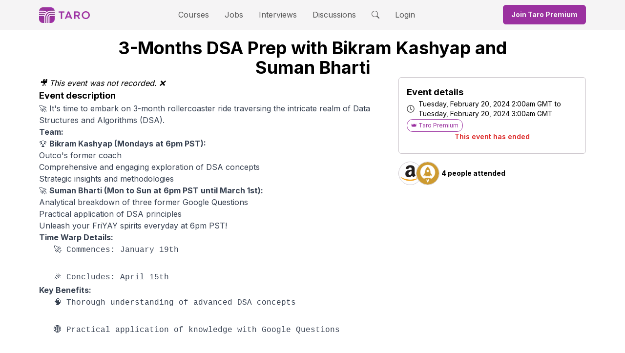

--- FILE ---
content_type: text/html; charset=utf-8
request_url: https://www.jointaro.com/event/3-months-dsa-prep-with-bikram-kashyap-and-suman-bharti-267f1/
body_size: 5579
content:
<!DOCTYPE html><html lang="en"><head><meta charSet="utf-8" data-next-head=""/><link rel="preload" as="image" imageSrcSet="/_next/image/?url=%2Flogo.png&amp;w=32&amp;q=75 1x, /_next/image/?url=%2Flogo.png&amp;w=64&amp;q=75 2x" data-next-head=""/><link rel="preload" as="image" imageSrcSet="/_next/image/?url=%2Ftaro_logo.png&amp;w=64&amp;q=75 1x, /_next/image/?url=%2Ftaro_logo.png&amp;w=128&amp;q=75 2x" data-next-head=""/><title data-next-head="">3-Months DSA Prep with Bikram Kashyap and Suman Bharti - Taro Event</title><link rel="shortcut icon" href="/favicon.ico" data-next-head=""/><meta name="twitter:card" content="summary" data-next-head=""/><meta name="twitter:title" content="3-Months DSA Prep with Bikram Kashyap and Suman Bharti - Taro Event" data-next-head=""/><meta name="twitter:creator" content="Taro" data-next-head=""/><meta name="twitter:description" content="🚀 It&#x27;s time to embark on 3-month rollercoaster ride traversing the intricate realm of Data Structur" data-next-head=""/><meta name="twitter:image" content="https://firebasestorage.googleapis.com/v0/b/tech-career-growth.appspot.com/o/event_images%2F1707763557-Your%20big%20idea.jpg?alt=media&amp;token=97d665a2-d58b-400d-b8a3-432c8dde4b66" data-next-head=""/><meta property="og:site_name" content="Taro" data-next-head=""/><meta name="type" property="og:type" content="website" data-next-head=""/><meta name="title" property="og:title" content="3-Months DSA Prep with Bikram Kashyap and Suman Bharti - Taro Event" data-next-head=""/><meta name="author" property="og:author" content="Taro" data-next-head=""/><meta name="description" property="og:description" content="🚀 It&#x27;s time to embark on 3-month rollercoaster ride traversing the intricate realm of Data Structur" data-next-head=""/><meta name="image" property="og:image" content="https://firebasestorage.googleapis.com/v0/b/tech-career-growth.appspot.com/o/event_images%2F1707763557-Your%20big%20idea.jpg?alt=media&amp;token=97d665a2-d58b-400d-b8a3-432c8dde4b66" data-next-head=""/><meta property="og:image:width" content="1200" data-next-head=""/><meta property="og:image:height" content="630" data-next-head=""/><meta name="viewport" content="width=device-width, initial-scale=1" data-next-head=""/><script type="application/ld+json" data-next-head="">{
      "@context": "https://schema.org",
      "@type": "WebSite",
      "name": "Taro",
      "url": "https://jointaro.com/"
    }</script><script type="application/ld+json" data-next-head="">{
      "@context": "https://schema.org/",
      "@type": "Event",
      "eventAttendanceMode": "https://schema.org/OnlineEventAttendanceMode",
      "eventStatus": "https://schema.org/EventScheduled",
      "name": "3-Months DSA Prep with Bikram Kashyap and Suman Bharti",
      "startDate": "2024-02-20T02:00:00+00:00",
      "endDate": "2024-02-20T02:00:00+00:00",
      "image": [
        "https://firebasestorage.googleapis.com/v0/b/tech-career-growth.appspot.com/o/event_images%2F1707763557-Your%20big%20idea.jpg?alt=media&token=97d665a2-d58b-400d-b8a3-432c8dde4b66"
      ],
      "description": "🚀 It's time to embark on 3-month rollercoaster ride traversing the intricate realm of Data Structures and Algorithms (DSA)",
      "performer": {
        "@type": "Person",
        "name": "Suman Bharti"
      },
      "organizer": {
        "@type": "Organization",
        "name": "Taro",
        "url": "https://www.jointaro.com"
      },
      "location": {
        "@type": "VirtualLocation",
        "url": "/event/3-months-dsa-prep-with-bikram-kashyap-and-suman-bharti-267f1/"
      },
      "offers": {
        "@type": "Offer",
        "url": "https://www.jointaro.com/membership/",
        "price": "229",
        "priceCurrency": "USD",
        "availability": "https://schema.org/InStock",
        "validFrom": "2024-01-01T12:00"
      }
    }
  </script><link rel="icon" href="/favicon.ico" type="image/x-icon"/><link rel="shortcut icon" href="/favicon.ico" type="image/x-icon"/><link href="https://fonts.googleapis.com/css2?family=Inter&amp;display=optional" rel="stylesheet"/><link rel="preload" href="/_next/static/media/e4af272ccee01ff0-s.p.woff2" as="font" type="font/woff2" crossorigin="anonymous" data-next-font="size-adjust"/><link rel="preload" href="/_next/static/css/63567287621a9e49.css" as="style"/><link rel="stylesheet" href="/_next/static/css/63567287621a9e49.css" data-n-g=""/><noscript data-n-css=""></noscript><script defer="" nomodule="" src="/_next/static/chunks/polyfills-42372ed130431b0a.js"></script><script src="/_next/static/chunks/webpack-17b851d56747ec61.js" defer=""></script><script src="/_next/static/chunks/framework-18d53d26a8485db2.js" defer=""></script><script src="/_next/static/chunks/main-ea3ce43ca8b00883.js" defer=""></script><script src="/_next/static/chunks/pages/_app-9958f9830556bce3.js" defer=""></script><script src="/_next/static/chunks/505-a753b21dd362dc66.js" defer=""></script><script src="/_next/static/chunks/2120-c31b2549d57f1fa0.js" defer=""></script><script src="/_next/static/chunks/9492-89c43c96a429c72f.js" defer=""></script><script src="/_next/static/chunks/4523-7cd957484acf37bb.js" defer=""></script><script src="/_next/static/chunks/1168-97a2b4b479058104.js" defer=""></script><script src="/_next/static/chunks/pages/event/%5Bslug%5D-10e0e4c352da13f5.js" defer=""></script><script src="/_next/static/YQr0ceSMAf4X_saWEE5lE/_buildManifest.js" defer=""></script><script src="/_next/static/YQr0ceSMAf4X_saWEE5lE/_ssgManifest.js" defer=""></script></head><body><div id="__next"><div id="_rht_toaster" style="position:fixed;z-index:9999;top:25%;left:16px;right:16px;bottom:16px;pointer-events:none"></div><div class="flex min-h-screen flex-col"><div id="panel-portal"></div><div class="block md:hidden"><div class="bg-light-medium"><div class="m-auto max-w-6xl"><div class="grid grid-cols-[auto_1fr_auto] items-center p-4"><div class="justify-self-start"><a href="/"><div class="flex cursor-pointer items-center"><img alt="Taro Logo" width="32" height="32" decoding="async" data-nimg="1" style="color:transparent;max-width:100%;height:auto;object-fit:contain" srcSet="/_next/image/?url=%2Flogo.png&amp;w=32&amp;q=75 1x, /_next/image/?url=%2Flogo.png&amp;w=64&amp;q=75 2x" src="/_next/image/?url=%2Flogo.png&amp;w=64&amp;q=75"/></div></a></div><div class="justify-self-center"><div class="bg-light-intermediate inline-flex h-10 animate-pulse items-center justify-center rounded-md px-4" style="min-width:170px"><div class="mr-2 h-5 w-5 rounded bg-gray-300"></div><div class="h-4 w-28 rounded bg-gray-300"></div></div></div><div class="flex items-center justify-end space-x-2 sm:space-x-6"><svg stroke="currentColor" fill="currentColor" stroke-width="0" viewBox="0 0 512 512" class="text-dark-intermediate h-9 w-9 cursor-pointer" height="1em" width="1em" xmlns="http://www.w3.org/2000/svg"><path d="M337.509 305.372h-17.501l-6.571-5.486c20.791-25.232 33.922-57.054 33.922-93.257C347.358 127.632 283.896 64 205.135 64 127.452 64 64 127.632 64 206.629s63.452 142.628 142.225 142.628c35.011 0 67.831-13.167 92.991-34.008l6.561 5.487v17.551L415.18 448 448 415.086 337.509 305.372zm-131.284 0c-54.702 0-98.463-43.887-98.463-98.743 0-54.858 43.761-98.742 98.463-98.742 54.7 0 98.462 43.884 98.462 98.742 0 54.856-43.762 98.743-98.462 98.743z"></path></svg><div class="flex flex-col justify-start"><svg stroke="currentColor" fill="currentColor" stroke-width="0" viewBox="0 0 512 512" class="text-dark-intermediate h-9 w-9 cursor-pointer" height="1em" width="1em" xmlns="http://www.w3.org/2000/svg"><path d="M96 348h320v36H96zM96 128h320v36H96zM96 200.7h320v35.6H96zM96 275.8h320v35.6H96z"></path></svg></div></div></div></div></div></div><div class="hidden md:block"><div class="bg-light-medium"><div class="m-auto max-w-6xl"><div class="inline-flex w-full items-center justify-between px-4 pt-1.5"><a href="/"><div class="inline-flex cursor-pointer items-center space-x-2"><div class="relative h-8 w-8"><div><img alt="Taro Logo" width="32" height="32" decoding="async" data-nimg="1" style="color:transparent;max-width:100%;height:auto;object-fit:contain" srcSet="/_next/image/?url=%2Flogo.png&amp;w=32&amp;q=75 1x, /_next/image/?url=%2Flogo.png&amp;w=64&amp;q=75 2x" src="/_next/image/?url=%2Flogo.png&amp;w=64&amp;q=75"/></div></div><div class="relative hidden h-4 w-16 sm:block"><img alt="Taro Logo" width="64" height="16" decoding="async" data-nimg="1" style="color:transparent;max-width:100%;height:auto;object-fit:contain" srcSet="/_next/image/?url=%2Ftaro_logo.png&amp;w=64&amp;q=75 1x, /_next/image/?url=%2Ftaro_logo.png&amp;w=128&amp;q=75 2x" src="/_next/image/?url=%2Ftaro_logo.png&amp;w=128&amp;q=75"/></div></div></a><ul class="m-0 list-none p-0"><div class="hidden flex-row items-center space-x-8 pb-1 md:inline-flex"><li class="py-3 lg:inline-block border-b-light-medium box-border inline-flex border-b-4 border-l-0 border-r-0 border-t-0 border-solid"><a target="_self" rel="" class="no-underline cursor-pointer text-dark-intermediate hover:text-dark-intermediate" href="/courses/">Courses</a></li><li class="py-3 lg:inline-block border-b-light-medium box-border inline-flex border-b-4 border-l-0 border-r-0 border-t-0 border-solid"><a target="_self" rel="" class="no-underline cursor-pointer text-dark-intermediate hover:text-dark-intermediate" href="/jobs/">Jobs</a></li><li class="py-3 lg:inline-block border-b-light-medium box-border inline-flex border-b-4 border-l-0 border-r-0 border-t-0 border-solid"><a target="_self" rel="" class="no-underline cursor-pointer text-dark-intermediate hover:text-dark-intermediate" href="/interviews/taro-75/">Interviews</a></li><li class="py-3 lg:inline-block border-b-light-medium box-border inline-flex border-b-4 border-l-0 border-r-0 border-t-0 border-solid"><a target="_self" rel="" class="no-underline cursor-pointer text-dark-intermediate hover:text-dark-intermediate" href="/questions/?sort=great_discussion">Discussions</a></li><li class="py-3 lg:inline-block border-b-light-medium box-border inline-flex border-b-4 border-l-0 border-r-0 border-t-0 border-solid"><span class="no-underline cursor-pointer text-dark-intermediate hover:text-dark-intermediate"><svg stroke="currentColor" fill="currentColor" stroke-width="0" viewBox="0 0 16 16" height="1em" width="1em" xmlns="http://www.w3.org/2000/svg"><path d="M11.742 10.344a6.5 6.5 0 1 0-1.397 1.398h-.001q.044.06.098.115l3.85 3.85a1 1 0 0 0 1.415-1.414l-3.85-3.85a1 1 0 0 0-.115-.1zM12 6.5a5.5 5.5 0 1 1-11 0 5.5 5.5 0 0 1 11 0"></path></svg></span></li></div></ul><div class="flex items-center"><div class="bg-light-intermediate inline-flex h-10 animate-pulse items-center justify-center rounded-md px-4" style="min-width:170px"><div class="mr-2 h-5 w-5 rounded bg-gray-300"></div><div class="h-4 w-28 rounded bg-gray-300"></div></div></div></div></div></div></div><div class="relative flex flex-grow justify-center"><div id="googleOneTap" class="absolute top-0 right-0 hidden"></div><div class="flex-grow max-w-6xl p-4"><div class="flex flex-col gap-y-8"><div class="m-auto max-w-4xl"><h1 class="m-0 text-center text-3xl font-bold md:text-4xl">3-Months DSA Prep with Bikram Kashyap and Suman Bharti</h1></div><div class="mb-16 flex min-h-screen flex-col gap-x-8 gap-y-4 md:flex-row-reverse md:justify-between"><div class="flex flex-col space-y-4"><div class="border-light-intermediate relative flex w-full flex-col gap-y-4 rounded-md border border-solid p-4 md:w-[384px]"><div class="flex items-center space-x-3"><span class="text-lg font-bold">Event details</span></div><div><div class="mb-8 flex flex-col gap-y-2"><div class="bg-light-intermediate h-4 w-full animate-pulse rounded-sm"></div><div class="bg-light-intermediate h-4 w-full animate-pulse rounded-sm"></div></div><div class="bg-light-intermediate h-4 w-full animate-pulse rounded-sm"></div></div></div></div><div class="flex flex-grow flex-col gap-y-6"><div class="relative aspect-video w-full"><img alt="3-Months DSA Prep with Bikram Kashyap and Suman Bharti event" loading="lazy" decoding="async" data-nimg="fill" class="rounded-md bg-cover bg-center object-cover object-center" style="position:absolute;height:100%;width:100%;left:0;top:0;right:0;bottom:0;color:transparent" sizes="100vw" srcSet="/_next/image/?url=https%3A%2F%2Ffirebasestorage.googleapis.com%2Fv0%2Fb%2Ftech-career-growth.appspot.com%2Fo%2Fevent_images%252F1707763557-Your%2520big%2520idea.jpg%3Falt%3Dmedia%26token%3D97d665a2-d58b-400d-b8a3-432c8dde4b66&amp;w=640&amp;q=75 640w, /_next/image/?url=https%3A%2F%2Ffirebasestorage.googleapis.com%2Fv0%2Fb%2Ftech-career-growth.appspot.com%2Fo%2Fevent_images%252F1707763557-Your%2520big%2520idea.jpg%3Falt%3Dmedia%26token%3D97d665a2-d58b-400d-b8a3-432c8dde4b66&amp;w=750&amp;q=75 750w, /_next/image/?url=https%3A%2F%2Ffirebasestorage.googleapis.com%2Fv0%2Fb%2Ftech-career-growth.appspot.com%2Fo%2Fevent_images%252F1707763557-Your%2520big%2520idea.jpg%3Falt%3Dmedia%26token%3D97d665a2-d58b-400d-b8a3-432c8dde4b66&amp;w=828&amp;q=75 828w, /_next/image/?url=https%3A%2F%2Ffirebasestorage.googleapis.com%2Fv0%2Fb%2Ftech-career-growth.appspot.com%2Fo%2Fevent_images%252F1707763557-Your%2520big%2520idea.jpg%3Falt%3Dmedia%26token%3D97d665a2-d58b-400d-b8a3-432c8dde4b66&amp;w=1080&amp;q=75 1080w, /_next/image/?url=https%3A%2F%2Ffirebasestorage.googleapis.com%2Fv0%2Fb%2Ftech-career-growth.appspot.com%2Fo%2Fevent_images%252F1707763557-Your%2520big%2520idea.jpg%3Falt%3Dmedia%26token%3D97d665a2-d58b-400d-b8a3-432c8dde4b66&amp;w=1200&amp;q=75 1200w, /_next/image/?url=https%3A%2F%2Ffirebasestorage.googleapis.com%2Fv0%2Fb%2Ftech-career-growth.appspot.com%2Fo%2Fevent_images%252F1707763557-Your%2520big%2520idea.jpg%3Falt%3Dmedia%26token%3D97d665a2-d58b-400d-b8a3-432c8dde4b66&amp;w=1920&amp;q=75 1920w, /_next/image/?url=https%3A%2F%2Ffirebasestorage.googleapis.com%2Fv0%2Fb%2Ftech-career-growth.appspot.com%2Fo%2Fevent_images%252F1707763557-Your%2520big%2520idea.jpg%3Falt%3Dmedia%26token%3D97d665a2-d58b-400d-b8a3-432c8dde4b66&amp;w=2048&amp;q=75 2048w, /_next/image/?url=https%3A%2F%2Ffirebasestorage.googleapis.com%2Fv0%2Fb%2Ftech-career-growth.appspot.com%2Fo%2Fevent_images%252F1707763557-Your%2520big%2520idea.jpg%3Falt%3Dmedia%26token%3D97d665a2-d58b-400d-b8a3-432c8dde4b66&amp;w=3840&amp;q=75 3840w" src="/_next/image/?url=https%3A%2F%2Ffirebasestorage.googleapis.com%2Fv0%2Fb%2Ftech-career-growth.appspot.com%2Fo%2Fevent_images%252F1707763557-Your%2520big%2520idea.jpg%3Falt%3Dmedia%26token%3D97d665a2-d58b-400d-b8a3-432c8dde4b66&amp;w=3840&amp;q=75"/><div class="absolute left-4 top-4"></div></div><span class="italic">🎥  This event was not recorded. ❌</span><div class="flex flex-col gap-y-2"><span class="text-lg font-bold">Event description</span><div class="prose w-0 min-w-full max-w-none break-words"><p class="leading-6">🚀 It&#x27;s time to embark on 3-month rollercoaster ride traversing the intricate realm of Data Structures and Algorithms (DSA).</p>
<p class="leading-6"><strong>Team:</strong></p>
<ul class="leading-6">
<li>
<p class="leading-6">🏆 <strong>Bikram Kashyap (Mondays at 6pm PST):</strong></p>
<ul class="leading-6">
<li>Outco&#x27;s former coach</li>
<li>Comprehensive and engaging exploration of DSA concepts</li>
<li>Strategic insights and methodologies</li>
</ul>
</li>
<li>
<p class="leading-6">🚀 <strong>Suman Bharti (Mon to Sun at 6pm PST until March 1st):</strong></p>
<ul class="leading-6">
<li>Analytical breakdown of three former Google Questions</li>
<li>Practical application of DSA principles</li>
<li>Unleash your FriYAY spirits everyday at 6pm PST!</li>
</ul>
</li>
</ul>
<p class="leading-6"><strong>Time Warp Details:</strong></p>
<pre><code>   🚀 Commences: January 19th

   🎉 Concludes: April 15th
</code></pre>
<p class="leading-6"><strong>Key Benefits:</strong></p>
<pre><code>   🧠 Thorough understanding of advanced DSA concepts

   🌐 Practical application of knowledge with Google Questions

   🚀 Elevate your technical interview preparation
</code></pre></div></div><div class="flex flex-col gap-y-2"><span class="text-lg font-bold">Event speaker</span><div class="flex flex-col gap-y-4"><a href="/profile/jsMoKFp87IQ4Cfl66QP5ajrXgHu2/"><div class="flex items-center gap-x-4"><div><div class="flex rounded-full items-center justify-center overflow-hidden flex-shrink-0" style="width:48px;height:48px;min-width:48px;min-height:48px"><img alt="Profile picture" loading="lazy" width="48" height="48" decoding="async" data-nimg="1" class="aspect-square rounded-full object-cover" style="color:transparent" src="https://firebasestorage.googleapis.com/v0/b/tech-career-growth.appspot.com/o/user_images%2F1702360171-suman.jpeg?alt=media&amp;token=6820a174-e244-4dde-9b85-56e63275205b"/></div></div><div class="flex flex-col gap-y-1"><span class="font-bold">Suman Bharti</span><span class="text-dark-medium text-sm">Mid-Level Software Engineer at OC10 Inc</span></div></div></a></div></div></div></div></div><!--$--><!--/$--><!--$--><!--/$--></div></div><div class="bg-primary-dark px-4 py-8"><div class="m-auto flex max-w-6xl flex-col justify-center"><div class="mb-4 flex items-center"><div class="mr-4"><img alt="Taro Footer Icon" loading="lazy" width="32" height="32" decoding="async" data-nimg="1" style="color:transparent;max-width:100%;height:auto" srcSet="/_next/image/?url=%2Ffooter_icon.png&amp;w=32&amp;q=75 1x, /_next/image/?url=%2Ffooter_icon.png&amp;w=64&amp;q=75 2x" src="/_next/image/?url=%2Ffooter_icon.png&amp;w=64&amp;q=75"/></div><div><img alt="Taro Footer Logo" loading="lazy" width="60" height="15" decoding="async" data-nimg="1" style="color:transparent;max-width:100%;height:auto" srcSet="/_next/image/?url=%2Ffooter_logo.png&amp;w=64&amp;q=75 1x, /_next/image/?url=%2Ffooter_logo.png&amp;w=128&amp;q=75 2x" src="/_next/image/?url=%2Ffooter_logo.png&amp;w=128&amp;q=75"/></div></div><div class="grid gap-y-8 sm:grid-cols-2 md:grid-cols-3 md:gap-y-12"><div class="text-light-intermediate flex flex-col gap-y-2"><span class="text-sm font-bold">Explore Interview Questions</span><a class="text-primary-light text-sm no-underline hover:underline" href="/interviews/taro-75/">Taro 75</a><a class="text-primary-light text-sm no-underline hover:underline" href="/interviews/companies/google/">Google Interview Questions</a><a class="text-primary-light text-sm no-underline hover:underline" href="/interviews/companies/meta/">Meta Interview Questions</a><a class="text-primary-light text-sm no-underline hover:underline" href="/interviews/companies/amazon/">Amazon Interview Questions</a><a class="text-primary-light text-sm no-underline hover:underline" href="/interviews/companies/apple/">Apple Interview Questions</a><a class="text-primary-light text-sm no-underline hover:underline" href="/interviews/companies/netflix/">Netflix Interview Questions</a></div><div class="text-light-intermediate flex flex-col gap-y-2"><span class="text-sm font-bold">Explore Interview Experiences</span><a class="text-primary-light text-sm no-underline hover:underline" href="/interviews/companies/openai/?tab=experiences">OpenAI Interview Experiences</a><a class="text-primary-light text-sm no-underline hover:underline" href="/interviews/companies/anthropic/?tab=experiences">Anthropic Interview Experiences</a><a class="text-primary-light text-sm no-underline hover:underline" href="/interviews/companies/perplexity/?tab=experiences">Perplexity Interview Experiences</a><a class="text-primary-light text-sm no-underline hover:underline" href="/interviews/companies/windsurf/?tab=experiences">Windsurf Interview Experiences</a><a class="text-primary-light text-sm no-underline hover:underline" href="/interviews/companies/mistral-ai/?tab=experiences">Mistral AI Interview Experiences</a></div><div class="text-light-intermediate flex flex-col gap-y-2"><span class="text-sm font-bold">Explore Trending</span><a class="text-primary-light text-sm no-underline hover:underline" href="/topic/layoffs/">Layoffs</a><a class="text-primary-light text-sm no-underline hover:underline" href="/topic/performance-improvement-plan/">Performance Improvement Plan</a><a class="text-primary-light text-sm no-underline hover:underline" href="/topic/system-design/">System Design</a><a class="text-primary-light text-sm no-underline hover:underline" href="/topic/interpersonal-communication/">Interpersonal Communication</a><a class="text-primary-light text-sm no-underline hover:underline" href="/topic/tech-lead/">Tech Lead</a></div><div class="text-light-intermediate flex flex-col gap-y-2"><span class="text-sm font-bold">Product</span><a class="text-primary-light text-sm no-underline hover:underline" href="https://www.jointaro.com/questions/?sort=great_discussion">Great Discussions</a><a class="text-primary-light text-sm no-underline hover:underline" href="/perks/">Perks</a><a class="text-primary-light text-sm no-underline hover:underline" href="/topics/">Topics</a></div><div class="text-light-intermediate flex flex-col gap-y-2"><span class="text-sm font-bold">Company</span><a class="text-primary-light text-sm no-underline hover:underline" href="https://jointaro.com/privacy">Privacy Policy</a><a class="text-primary-light text-sm no-underline hover:underline" href="https://jointaro.com/terms">Terms &amp; Conditions</a><a class="text-primary-light text-sm no-underline hover:underline" href="mailto:help@jointaro.com">Support</a></div></div><div class="mb-4 mt-16 flex"><a href="https://apps.apple.com/us/app/tcg-learn-software-skills/id1605094641" target="_blank" rel="noreferrer" class="mr-4"><img alt="Taro iOS app" loading="lazy" width="150" height="44" decoding="async" data-nimg="1" style="color:transparent;max-width:100%;height:auto" srcSet="/_next/image/?url=%2Fget_app_store.png&amp;w=256&amp;q=75 1x, /_next/image/?url=%2Fget_app_store.png&amp;w=384&amp;q=75 2x" src="/_next/image/?url=%2Fget_app_store.png&amp;w=384&amp;q=75"/></a><a href="https://play.google.com/store/apps/details?id=com.randomappsinc.techcareergrowth" target="_blank" rel="noreferrer"><img alt="Taro Android app" loading="lazy" width="150" height="44" decoding="async" data-nimg="1" style="color:transparent;max-width:100%;height:auto" srcSet="/_next/image/?url=%2Fget_google_play.png&amp;w=256&amp;q=75 1x, /_next/image/?url=%2Fget_google_play.png&amp;w=384&amp;q=75 2x" src="/_next/image/?url=%2Fget_google_play.png&amp;w=384&amp;q=75"/></a></div><div class="mb-8 mt-8 md:flex"><div class="text-light-intermediate flex"><a href="https://www.linkedin.com/company/jointaro/" target="_blank" rel="noreferrer" class="text-md text-primary-light no-underline"><img alt="LinkedIn Icon" loading="lazy" width="20" height="20" decoding="async" data-nimg="1" class="hover:opacity-75" style="color:transparent;max-width:100%;height:auto" src="/linkedin_icon.svg"/></a><span class="px-2"></span><a href="https://twitter.com/join_taro" target="_blank" rel="noreferrer" class="text-md text-primary-light no-underline"><img alt="Twitter Icon" loading="lazy" width="20" height="20" decoding="async" data-nimg="1" class="hover:opacity-75" style="color:transparent;max-width:100%;height:auto" src="/twitter_icon.svg"/></a><span class="px-2"></span><a href="https://www.youtube.com/rpandey1234" target="_blank" rel="noreferrer" class="text-md text-primary-light no-underline"><img alt="YouTube Icon" loading="lazy" width="20" height="20" decoding="async" data-nimg="1" class="hover:opacity-75" style="color:transparent;max-width:100%;height:auto" src="/youtube_icon.svg"/></a></div></div><span class="text-light-intermediate text-sm">Copyright © Taro</span></div></div></div></div><script id="__NEXT_DATA__" type="application/json">{"props":{"pageProps":{"initialEvent":{"endTime":1708398000,"id":"YiXJZxsFSV4GGwGs9Kpn","isPremium":true,"callLink":"https://meet.google.com/foc-gqhx-kuq","slug":"3-months-dsa-prep-with-bikram-kashyap-and-suman-bharti-267f1","eventOwnerId":"jsMoKFp87IQ4Cfl66QP5ajrXgHu2","descriptionMarkdown":"🚀 It's time to embark on 3-month rollercoaster ride traversing the intricate realm of Data Structures and Algorithms (DSA).\n\n**Team:**\n\n- 🏆 **Bikram Kashyap (Mondays at 6pm PST):**\n\n  - Outco's former coach\n  - Comprehensive and engaging exploration of DSA concepts\n  - Strategic insights and methodologies\n\n- 🚀 **Suman Bharti (Mon to Sun at 6pm PST until March 1st):**\n\n  - Analytical breakdown of three former Google Questions\n  - Practical application of DSA principles\n  - Unleash your FriYAY spirits everyday at 6pm PST!\n\n**Time Warp Details:**\n\n```\n   🚀 Commences: January 19th\n\n   🎉 Concludes: April 15th\n```\n\n**Key Benefits:**\n\n```\n   🧠 Thorough understanding of advanced DSA concepts\n\n   🌐 Practical application of knowledge with Google Questions\n\n   🚀 Elevate your technical interview preparation\n```","title":"3-Months DSA Prep with Bikram Kashyap and Suman Bharti","speakers":[{"pictureUrl":"https://firebasestorage.googleapis.com/v0/b/tech-career-growth.appspot.com/o/user_images%2F1702360171-suman.jpeg?alt=media\u0026token=6820a174-e244-4dde-9b85-56e63275205b","userId":"jsMoKFp87IQ4Cfl66QP5ajrXgHu2","title":"Suman Bharti","subtitle":"Mid-Level Software Engineer at OC10 Inc"}],"bannerImageUrl":"https://firebasestorage.googleapis.com/v0/b/tech-career-growth.appspot.com/o/event_images%2F1707763557-Your%20big%20idea.jpg?alt=media\u0026token=97d665a2-d58b-400d-b8a3-432c8dde4b66","isInternal":false,"address":"","startTime":1708394400}},"__N_SSP":true},"page":"/event/[slug]","query":{"slug":"3-months-dsa-prep-with-bikram-kashyap-and-suman-bharti-267f1"},"buildId":"YQr0ceSMAf4X_saWEE5lE","isFallback":false,"isExperimentalCompile":false,"gssp":true,"scriptLoader":[]}</script></body></html>

--- FILE ---
content_type: text/plain; charset=utf-8
request_url: https://firestore.googleapis.com/google.firestore.v1.Firestore/Listen/channel?VER=8&database=projects%2Ftech-career-growth%2Fdatabases%2F(default)&RID=43751&CVER=22&X-HTTP-Session-Id=gsessionid&zx=fq4t1ma0jeba&t=1
body_size: -133
content:
51
[[0,["c","bX250zYRqCpwZa-hKZ4fVA","",8,12,30000]]]


--- FILE ---
content_type: application/javascript; charset=utf-8
request_url: https://www.jointaro.com/_next/static/chunks/pages/event/%5Bslug%5D-10e0e4c352da13f5.js
body_size: 6674
content:
(self.webpackChunk_N_E=self.webpackChunk_N_E||[]).push([[3400],{13:(e,t,n)=>{(window.__NEXT_P=window.__NEXT_P||[]).push(["/event/[slug]",function(){return n(52962)}])},30395:(e,t,n)=>{"use strict";n.d(t,{A:()=>i});var s=n(6029),r=n(82203),a=n.n(r);let i=function(e){let{children:t,type:n,onClick:r,href:i}=e,l="inline-flex border justify-center items-center border-solid px-2 py-1 rounded-xl text-xs";"primary"===n&&(l+=" text-primary-pure border-primary-pure hover:bg-primary-pure hover:text-light-pure"),"secondary"===n&&(l+=" text-dark-intermediate border-light-intermediate hover:border-dark-medium hover:bg-dark-medium hover:text-light-pure"),(r||i)&&(l+=" cursor-pointer");let c=(0,s.jsx)("div",{className:l,onClick:r,children:t});return i?(0,s.jsx)(a(),{href:i,prefetch:!1,children:c}):c}},34254:(e,t,n)=>{"use strict";n.d(t,{A:()=>m});var s=n(6029);n(55729);var r=n(50294),a=n(60260),i=n(44547),l=n(13913),c=n(55436),o=n(9428),d=n(1260);let m=function(e){let{children:t,components:n=i.Nr,disallowedElements:m,numClampLines:x}=e,u=(0,a.A)({"prose w-0 min-w-full max-w-none break-words":!0,"line-clamp-1":1===x,"line-clamp-2":2===x,"line-clamp-3":3===x,"line-clamp-4":4===x,"line-clamp-5":5===x,"line-clamp-6":6===x,"line-clamp-7":7===x,"line-clamp-8":8===x,"line-clamp-9":9===x,"line-clamp-10":10===x});return(0,s.jsx)("div",{className:u,children:(0,s.jsx)(r.$,{components:n,disallowedElements:m,remarkPlugins:[d.A,c.A,o.A],rehypePlugins:[l.A],children:t})})}},38372:function(e,t,n){var s,r;void 0===(r="function"==typeof(s=function(){"use strict";function t(e,t,n){var s=new XMLHttpRequest;s.open("GET",e),s.responseType="blob",s.onload=function(){l(s.response,t,n)},s.onerror=function(){console.error("could not download file")},s.send()}function s(e){var t=new XMLHttpRequest;t.open("HEAD",e,!1);try{t.send()}catch(e){}return 200<=t.status&&299>=t.status}function r(e){try{e.dispatchEvent(new MouseEvent("click"))}catch(n){var t=document.createEvent("MouseEvents");t.initMouseEvent("click",!0,!0,window,0,0,0,80,20,!1,!1,!1,!1,0,null),e.dispatchEvent(t)}}var a="object"==typeof window&&window.window===window?window:"object"==typeof self&&self.self===self?self:"object"==typeof n.g&&n.g.global===n.g?n.g:void 0,i=a.navigator&&/Macintosh/.test(navigator.userAgent)&&/AppleWebKit/.test(navigator.userAgent)&&!/Safari/.test(navigator.userAgent),l=a.saveAs||("object"!=typeof window||window!==a?function(){}:"download"in HTMLAnchorElement.prototype&&!i?function(e,n,i){var l=a.URL||a.webkitURL,c=document.createElement("a");c.download=n=n||e.name||"download",c.rel="noopener","string"==typeof e?(c.href=e,c.origin===location.origin?r(c):s(c.href)?t(e,n,i):r(c,c.target="_blank")):(c.href=l.createObjectURL(e),setTimeout(function(){l.revokeObjectURL(c.href)},4e4),setTimeout(function(){r(c)},0))}:"msSaveOrOpenBlob"in navigator?function(e,n,a){if(n=n||e.name||"download","string"!=typeof e){var i;navigator.msSaveOrOpenBlob((void 0===(i=a)?i={autoBom:!1}:"object"!=typeof i&&(console.warn("Deprecated: Expected third argument to be a object"),i={autoBom:!i}),i.autoBom&&/^\s*(?:text\/\S*|application\/xml|\S*\/\S*\+xml)\s*;.*charset\s*=\s*utf-8/i.test(e.type)?new Blob(["\uFEFF",e],{type:e.type}):e),n)}else if(s(e))t(e,n,a);else{var l=document.createElement("a");l.href=e,l.target="_blank",setTimeout(function(){r(l)})}}:function(e,n,s,r){if((r=r||open("","_blank"))&&(r.document.title=r.document.body.innerText="downloading..."),"string"==typeof e)return t(e,n,s);var l="application/octet-stream"===e.type,c=/constructor/i.test(a.HTMLElement)||a.safari,o=/CriOS\/[\d]+/.test(navigator.userAgent);if((o||l&&c||i)&&"undefined"!=typeof FileReader){var d=new FileReader;d.onloadend=function(){var e=d.result;e=o?e:e.replace(/^data:[^;]*;/,"data:attachment/file;"),r?r.location.href=e:location=e,r=null},d.readAsDataURL(e)}else{var m=a.URL||a.webkitURL,x=m.createObjectURL(e);r?r.location=x:location.href=x,r=null,setTimeout(function(){m.revokeObjectURL(x)},4e4)}});a.saveAs=l.saveAs=l,e.exports=l})?s.apply(t,[]):s)||(e.exports=r)},44547:(e,t,n)=>{"use strict";n.d(t,{v5:()=>d,JG:()=>m,Nr:()=>o});var s=n(6029),r=n(64437),a=n(60260);function i(e){let{type:t}=e;return"tip"===t?(0,s.jsx)(r.iOg,{className:"h-6 w-6 shrink-0 text-yellow-400"}):"warning"===t?(0,s.jsx)(r.WZb,{className:"h-6 w-6 shrink-0 text-red-500"}):"info"===t?(0,s.jsx)(r.u7w,{className:"text-gray-medium h-6 w-6 shrink-0"}):null}let l=function(e){let{type:t,children:n}=e,r=(0,a.A)({"rounded-md p-4 flex space-x-4 items-center border border-solid border-light-intermediate shadow-md":!0,"bg-yellow-100":"tip"===t,"bg-grey-100":"info"===t,"bg-red-200":"warning"===t});return(0,s.jsxs)("div",{className:r,children:[(0,s.jsx)(i,{type:t}),(0,s.jsx)("p",{className:"m-0",children:n})]})};var c=n(80901);n(55729);let o={a:e=>{let{children:t,href:n}=e;return(0,s.jsx)("a",{className:"text-primary-pure",target:"_blank",rel:"noreferrer",href:n,children:t})},ol:e=>{let{children:t}=e;return(0,s.jsx)("ol",{className:"leading-6",children:t})},p:e=>{let{children:t}=e;return(0,s.jsx)("p",{className:"leading-6",children:t})},ul:e=>{let{children:t}=e;return(0,s.jsx)("ul",{className:"leading-6",children:t})}},d={...o,h1:e=>{let{children:t}=e;return(0,s.jsx)("div",{className:"mb-4",children:(0,s.jsx)(c.A,{level:3,as:"h4",children:t})})},h2:e=>{let{children:t}=e;return(0,s.jsx)("h5",{className:"mt-4",children:t})},callout:e=>{let{children:t,type:n}=e;return(0,s.jsx)("div",{className:"mb-4",children:(0,s.jsx)(l,{type:n,children:t})})}},m={...o,p:e=>{let{children:t}=e;return(0,s.jsx)("p",{className:"text-xl",children:t})}};({...o,p:e=>{let{children:t}=e;return(0,s.jsx)("p",{children:t})},ol:e=>{let{children:t}=e;return(0,s.jsx)("ol",{children:t})},ul:e=>{let{children:t}=e;return(0,s.jsx)("ul",{children:t})}})},47660:(e,t,n)=>{"use strict";n.d(t,{y:()=>a});var s=n(6426),r=n(55729);let a=()=>{let e=(0,r.useContext)(s.A);if(!e)throw Error("useVideoPlayer must be used within a VideoPlayerProvider");return e}},51667:(e,t,n)=>{"use strict";n.d(t,{A:()=>u});var s=n(6029),r=n(55729),a=n(82120),i=n(89480),l=n(80901),c=n(88052),o=n(53278),d=n(73891),m=n(4841),x=n(47660);let u=function(e){let{showImmediately:t=!1,type:n,message:u,dismissable:p=!1,onDismiss:h}=e,{isAuthLoading:f,signedInUser:v}=(0,d.A)(),[j,g]=(0,r.useState)(!1),{videoPlayer:w,setVideoPlayer:y}=(0,x.y)(),b=(0,r.useRef)(null),{isModalRendered:N,setIsModalRendered:k}=(0,m.k)();(0,r.useEffect)(()=>{k(j)},[j,k]),(0,r.useEffect)(()=>{w&&j&&(null==w||w.pause())},[w,j]);let A="To view this career advice discussion and 3,000+ others, sign in or create your free Taro account.";"event"===n&&(A="To join this event led by tech industry experts and many others, sign in or create your free Taro account."),u&&(A=u),(0,r.useEffect)(()=>{if(!f){if(v){g(!1),b.current&&clearTimeout(b.current);return}let e=new a.Crawler,n=navigator.userAgent;b.current=setTimeout(()=>{e.isCrawler(n)||document.referrer&&document.referrer.includes("google.com")||!n.toLowerCase().includes("linkedin")&&(v||g(!0))},3e3*!t)}},[f,v,j,b]);let T=()=>{p&&h&&(g(!1),h())};return(0,s.jsxs)(i.l,{open:j,onClose:p?T:()=>null,className:"relative z-50",children:[(0,s.jsx)("div",{className:"fixed inset-0 bg-black/50 backdrop-blur-sm","aria-hidden":"true"}),(0,s.jsx)("div",{className:"fixed inset-0 flex items-center p-4",children:(0,s.jsxs)(i.l.Panel,{className:"relative mx-auto flex max-h-full max-w-lg flex-col space-y-8 overflow-y-auto rounded bg-white px-8 pb-8 pt-6",children:[p&&(0,s.jsx)("div",{onClick:T,className:"absolute right-4 top-4 cursor-pointer",children:(0,s.jsx)(c.WQq,{className:"text-dark-intermediate h-6 w-6"})}),(0,s.jsxs)("div",{className:"flex flex-col space-y-4 text-center",children:[(0,s.jsx)(l.A,{level:2,children:"Level Up Your Career With Taro"}),(0,s.jsx)("span",{className:"text-dark-intermediate text-left text-lg",children:A})]}),(0,s.jsx)(o.A,{})]})})]})}},52962:(e,t,n)=>{"use strict";n.r(t),n.d(t,{__N_SSP:()=>Y,default:()=>Z});var s=n(6029),r=n(77443),a=n(94865),i=n(84932),l=n(55729),c=n(51667),o=n(9916),d=n(25576),m=n(75119),x=n(92290),u=n.n(x),p=n(73891);function h(e){let{imageUrls:t}=e;return(0,s.jsx)("div",{className:"flex -space-x-3",children:t.map((e,t)=>(0,s.jsx)(d.A,{src:e,size:48,hasBorder:!0},t))})}let f=function(e){let{event:t,eventReservations:n}=e,{isAuthLoading:r}=(0,p.A)(),[a,c]=(0,l.useState)([]);if((0,l.useEffect)(()=>{async function e(){try{let{logoUrls:e}=(await m.A.get("/api/events/attendees/?eventId=".concat(t.id))).data;c(e)}catch(e){console.error(e)}}n.length>0&&e()},[n,t.id]),0===n.length)return null;let o=(0,i.nK)(t),d="".concat(n.length," ").concat(u()("person",n.length)," ").concat(o?"attended":"attending");return r?null:(0,s.jsxs)("div",{className:"flex items-center space-x-1",children:[(0,s.jsx)(h,{imageUrls:a}),(0,s.jsx)("span",{className:"text-sm font-bold",children:d})]})};var v=n(81759),j=n(74102),g=n(43377),w=n(64437),y=n(70305),b=n(61604),N=n.n(b);function k(e){let t=new Date(1e3*e),n=N()();return N()(t).diff(n)}let A=e=>e<0?"00":e.toString().padStart(2,"0"),T=function(e){let{event:t}=e,n=k(t.startTime),[r,a]=(0,l.useState)(n);(0,l.useEffect)(()=>{let e=setInterval(()=>{a(k(t.startTime))},1e3);return()=>clearInterval(e)},[]);let i=Math.floor(N().duration(r).asDays()),c=Math.floor(N().duration(r).asHours()%24),o=Math.floor(N().duration(r).asMinutes()%60),d=Math.floor(N().duration(r).asSeconds()%60);return(0,s.jsxs)("div",{className:"flex flex-col space-y-2",children:[(0,s.jsx)("span",{className:"text-dark-intermediate font-semibold",children:"Event Starts In"}),(0,s.jsxs)("div",{className:"flex justify-center space-x-1",children:[(0,s.jsxs)("div",{className:"flex w-12 flex-col space-y-2",children:[(0,s.jsx)("span",{className:"text-dark-intermediate text-4xl font-semibold",children:A(i)}),(0,s.jsx)("span",{className:"text-dark-intermediate text-center text-sm",children:"Days"})]}),(0,s.jsx)("div",{className:"w-4",children:(0,s.jsx)("span",{className:"text-dark-intermediate text-center text-3xl font-semibold",children:":"})}),(0,s.jsxs)("div",{className:"flex w-12 flex-col space-y-2",children:[(0,s.jsx)("span",{className:"text-dark-intermediate text-4xl font-semibold",children:A(c)}),(0,s.jsx)("span",{className:"text-dark-intermediate text-center text-sm",children:"Hours"})]}),(0,s.jsx)("div",{className:"w-4",children:(0,s.jsx)("span",{className:"text-dark-intermediate text-center text-3xl font-semibold",children:":"})}),(0,s.jsxs)("div",{className:"flex w-12 flex-col space-y-2",children:[(0,s.jsx)("span",{className:"text-dark-intermediate text-4xl font-semibold",children:A(o)}),(0,s.jsx)("span",{className:"text-dark-intermediate text-center text-sm",children:"Mins"})]}),(0,s.jsx)("div",{className:"w-4",children:(0,s.jsx)("span",{className:"text-dark-intermediate text-center text-3xl font-semibold",children:":"})}),(0,s.jsxs)("div",{className:"flex w-12 flex-col space-y-2",children:[(0,s.jsx)("span",{className:"text-dark-intermediate text-4xl font-semibold",children:A(d)}),(0,s.jsx)("span",{className:"text-dark-intermediate text-center text-sm",children:"Secs"})]})]})]})};var E=n(58849),I=n(83329),C=n(82203),S=n.n(C),_=n(30395),L=n(91568),P=n(39310),U=n(38372);function M(){return(0,s.jsxs)("div",{children:[(0,s.jsxs)("div",{className:"mb-8 flex flex-col gap-y-2",children:[(0,s.jsx)("div",{className:"bg-light-intermediate h-4 w-full animate-pulse rounded-sm"}),(0,s.jsx)("div",{className:"bg-light-intermediate h-4 w-full animate-pulse rounded-sm"})]}),(0,s.jsx)("div",{className:"bg-light-intermediate h-4 w-full animate-pulse rounded-sm"})]})}function R(e){let t=new Blob([e],{type:"text/calendar"});(0,U.saveAs)(t,"taro-event.ics")}let D=function(e){var t;let{event:n}=e,{isAuthLoading:r,signedInUser:a}=(0,p.A)(),l=(0,i.nK)(n),c=(0,i.Gb)(n),o=(0,i.Pr)(n),d=l&&n.fullRecordingLessonId,m=!n.isPremium||(0,P.$I)(a),x=m&&o,u=l?"/lesson/".concat(n.fullRecordingLessonId,"/"):n.callLink,h="Join event";d&&(h="Watch recording");let f=(0,i.Fb)(n),b={title:n.title,description:f,location:n.address?n.address:n.callLink,start:new Date(1e3*n.startTime),end:new Date(1e3*n.endTime)},N=new j.Uh(b).render(),k=new j.Me(b).render(),A=(null==(t=n.speakers)?void 0:t.some(e=>e.userId===(null==a?void 0:a.userId)))||(null==a?void 0:a.isEmployee),C=(0,g.qH)(n);return(0,s.jsxs)("div",{className:"border-light-intermediate relative flex w-full flex-col gap-y-4 rounded-md border border-solid p-4 md:w-[384px]",children:[(0,s.jsxs)("div",{className:"flex items-center space-x-3",children:[(0,s.jsx)("span",{className:"text-lg font-bold",children:"Event details"}),A&&(0,s.jsx)(S(),{href:C,children:(0,s.jsx)(v.F7,{className:"text-dark-intermediate h-4 w-4 cursor-pointer"})})]}),r&&(0,s.jsx)(M,{}),!r&&(0,s.jsxs)("div",{className:"flex flex-col gap-y-4",children:[(0,s.jsxs)("div",{className:"flex items-center gap-x-2",children:[(0,s.jsx)("div",{className:"text-dark-intermediate w-6 shrink-0",children:(0,s.jsx)(v.obD,{})}),(0,s.jsxs)("div",{className:"flex flex-col gap-y-1",children:[(0,s.jsxs)("span",{className:"text-sm",children:[(0,L.cs)(n.startTime)," to"," "]}),(0,s.jsx)("span",{className:"text-sm",children:(0,L.cs)(n.endTime)})]})]}),n.address&&m&&(0,s.jsxs)("div",{className:"flex items-center gap-x-2",children:[(0,s.jsx)("div",{className:"text-dark-intermediate w-6 shrink-0",children:(0,s.jsx)(v.vq8,{})}),(0,s.jsx)("div",{className:"flex gap-x-1",children:(0,s.jsx)(S(),{className:"text-primary-pure text-sm font-bold",href:(0,g.Jf)(n.address),target:"_blank",children:n.address})})]}),m&&(0,s.jsxs)(s.Fragment,{children:[(0,s.jsxs)("div",{className:"flex items-center gap-x-2",children:[(0,s.jsx)("div",{className:"w-6 shrink-0",children:(0,s.jsx)(E.F4b,{})}),(0,s.jsx)("span",{children:(0,s.jsx)("a",{href:N,className:"text-primary-pure text-sm font-bold",target:"_blank",rel:"noreferrer",children:"Add to Google Calendar"})})]}),(0,s.jsxs)("div",{className:"flex items-center gap-x-2",children:[(0,s.jsx)("div",{className:"w-6 shrink-0",children:(0,s.jsx)(v.eMv,{})}),(0,s.jsx)("span",{children:(0,s.jsx)("a",{className:"text-primary-pure cursor-pointer text-sm font-bold",onClick:()=>R(k),children:"Add to Apple Calendar"})})]}),(0,s.jsxs)("div",{className:"flex items-center gap-x-2",children:[(0,s.jsx)("div",{className:"w-6 shrink-0",children:(0,s.jsx)(w.KdX,{})}),(0,s.jsx)("span",{children:(0,s.jsx)("a",{className:"text-primary-pure cursor-pointer text-sm font-bold",onClick:()=>R(k),children:"Add to Outlook Calendar"})})]})]}),(0,s.jsxs)("div",{className:"flex gap-x-2",children:[n.isInternal&&(0,s.jsx)("div",{children:(0,s.jsx)(_.A,{type:"primary",children:"Internal"})}),n.isPremium&&(0,s.jsx)("div",{children:(0,s.jsx)(_.A,{type:"primary",children:"\uD83D\uDC51 Taro Premium"})})]}),(0,s.jsxs)("div",{className:"text-center",children:[l&&(0,s.jsx)("div",{className:"pb-2 text-sm font-semibold text-red-600",children:"This event has ended"}),!c&&(0,s.jsx)(T,{event:n}),(x||d)&&(0,s.jsx)(y.A,{href:u,fullWidth:!0,children:(0,s.jsxs)("span",{className:"flex items-center gap-x-1 font-bold",children:[(0,s.jsx)(I.Kkz,{className:"h-5 w-5"}),h]})})]})]})]})};var F=n(82536),O=n(58578),z=n(81278);let H=function(e){let{event:t,eventReservations:n,setEventReservations:a}=e,{isAuthLoading:o,signedInUser:d}=(0,p.A)(),[x,u]=(0,l.useState)(null),[h,f]=(0,l.useState)(!1),v=(0,z.useRouter)();(0,l.useEffect)(()=>{if(!o&&d){let e=n.find(e=>e.user.id===d.userId);e?u(e):u(null)}},[n,o,d]);let j=async()=>{f(!0)},g=async()=>{v.push(F.xx)},w=async()=>{if(x){try{await (0,r.sL)(x.id)}catch(e){console.error(e)}a(n.filter(e=>e.id!==x.id))}},b=async()=>{let e=null;try{e=await (0,r.Cn)({signedInUser:d,event:t})}catch(e){e.message&&e.message.includes("Unsupported field value: undefined (found in field user.companyName in document")&&O.Ay.error((0,s.jsxs)("span",{children:["Add your company name on"," ",(0,s.jsx)(S(),{href:F.oY,target:"_blank",className:"text-primary-pure underline",children:"the settings page"})," ","to attend this event"]}))}e&&a([...n,e]);try{await m.A.post("/api/notifications/events/invite/",{eventId:t.id})}catch(e){console.error(e)}},N=t.isPremium&&(0,P.$I)(d)||!t.isPremium&&d;if((0,i.nK)(t)||o)return null;if(x)return(0,s.jsx)(y.A,{onClick:w,size:"sm",bold:!0,children:"You are attending \uD83C\uDF89"});if(t.isCourse){let e="";return e=(0,P.$I)(d)?t.paymentLinkPremium||"":t.paymentLinkFree||"",(0,s.jsx)(s.Fragment,{children:(0,s.jsx)(y.A,{href:e,size:"sm",bold:!0,fullWidth:!0,children:"Enroll in Course"})})}return t.isPremium&&!d?(0,s.jsxs)(s.Fragment,{children:[h&&(0,s.jsx)(c.A,{type:"event",showImmediately:!0}),(0,s.jsx)(y.A,{onClick:j,size:"sm",bold:!0,children:"Join Taro to Attend"})]}):t.isPremium&&d&&!(0,P.$I)(d)?(0,s.jsxs)(s.Fragment,{children:[h&&(0,s.jsx)(c.A,{type:"event",showImmediately:!0}),(0,s.jsx)(y.A,{onClick:g,size:"sm",bold:!0,children:"Join Taro Premium to Attend"})]}):N?(0,s.jsx)(y.A,{onClick:b,size:"sm",bold:!0,children:"Attend event"}):null};var W=n(95202),B=n(95669),K=n.n(B),q=n(8588),J=n.n(q);let G=function(e){let{event:t}=e;return(0,i.Pr)(t)?(0,s.jsx)("div",{className:"rounded-md bg-red-600 px-3 py-1 text-sm font-semibold uppercase text-white",children:"Live"}):null};var X=n(34254),$=n(56253),Q=n(71034),V=n(66868),Y=!0;let Z=function(e){var t,n,d;let{initialEvent:m}=e,{isAuthLoading:x,signedInUser:h}=(0,p.A)(),[v,j]=(0,l.useState)(m),[w,y]=(0,l.useState)([]),[b,N]=(0,l.useState)(!1),[k,A]=(0,l.useState)(!1),T=(0,z.useRouter)(),E=v.descriptionMarkdown.slice(0,100),I=!v.isInternal||(0,P.ex)(x,h),C=!!T.query.revalidate;if((0,l.useEffect)(()=>{x||!v.isInternal||(0,P.ex)(x,h)||T.push("/")},[x,h]),(0,l.useEffect)(()=>{!k&&!x&&h&&v&&((0,V.Ts)({contentId:v.id||"",contentType:"event",contentName:v.title||"",isContentPremium:!!v.isPremium,userId:h.userId,membership:h.membership,isEmployee:!!h.isEmployee,isTestUser:!!h.isTestUser}),A(!0))},[x,h,v,k]),(0,l.useEffect)(()=>{!async function(){y(await (0,r.U4)(v.id))}()},[v.id]),(0,l.useEffect)(()=>{x||b||!C||(async()=>{let e=await (0,r.vR)(m.id);e&&j(e),N(!0)})()},[C,b,v,x]),!I)return null;let S=u()("Event organizer",null==(t=v.speakers)?void 0:t.length),_=u()("Event speaker",null==(n=v.speakers)?void 0:n.length),U=(0,i.Gb)(v),M=(0,i.ys)(v);return(0,s.jsxs)(s.Fragment,{children:[(0,s.jsx)($.A,{title:"".concat(v.title," - Taro Event"),description:E,image:v.bannerImageUrl}),(0,s.jsx)(K(),{children:(0,s.jsx)("script",{type:"application/ld+json",dangerouslySetInnerHTML:function(e){let t=(0,a.DQ)({str:e.descriptionMarkdown,maxLength:1024}),n=(0,L.du)(e.startTime),s=(0,L.du)(e.startTime),r=e.speakers&&e.speakers[0],i=r?r.title:"",l=(0,g.Kb)(e);return{__html:'{\n      "@context": "https://schema.org/",\n      "@type": "Event",\n      "eventAttendanceMode": "https://schema.org/OnlineEventAttendanceMode",\n      "eventStatus": "https://schema.org/EventScheduled",\n      "name": "'.concat(e.title,'",\n      "startDate": "').concat(n,'",\n      "endDate": "').concat(s,'",\n      "image": [\n        "').concat(e.bannerImageUrl,'"\n      ],\n      "description": "').concat((0,a.gu)(t),'",\n      "performer": {\n        "@type": "Person",\n        "name": "').concat(i,'"\n      },\n      "organizer": {\n        "@type": "Organization",\n        "name": "Taro",\n        "url": "https://www.jointaro.com"\n      },\n      "location": {\n        "@type": "VirtualLocation",\n        "url": "').concat(l,'"\n      },\n      "offers": {\n        "@type": "Offer",\n        "url": "https://www.jointaro.com/membership/",\n        "price": "229",\n        "priceCurrency": "USD",\n        "availability": "https://schema.org/InStock",\n        "validFrom": "2024-01-01T12:00"\n      }\n    }\n  ')}}(v)},"event-jsonld")}),!v.isPremium&&!v.isCourse&&(0,s.jsx)(c.A,{type:"event"}),(0,s.jsxs)("div",{className:"flex flex-col gap-y-8",children:[(0,s.jsx)("div",{className:"m-auto max-w-4xl",children:(0,s.jsx)(Q.A,{children:v.title})}),(0,s.jsxs)("div",{className:"mb-16 flex min-h-screen flex-col gap-x-8 gap-y-4 md:flex-row-reverse md:justify-between",children:[(0,s.jsxs)("div",{className:"flex flex-col space-y-4",children:[(0,s.jsx)(D,{event:v}),!U&&(0,s.jsx)(H,{event:v,eventReservations:w,setEventReservations:y}),!v.isCourse&&(0,s.jsx)(f,{event:v,eventReservations:w})]}),(0,s.jsxs)("div",{className:"flex flex-grow flex-col gap-y-6",children:[(0,s.jsxs)("div",{className:"relative aspect-video w-full",children:[v.bannerImageUrl&&(0,s.jsx)(J(),{src:v.bannerImageUrl,alt:"".concat(v.title," event"),sizes:"100vw",className:"rounded-md bg-cover bg-center object-cover object-center",fill:!0}),(0,s.jsx)("div",{className:"absolute left-4 top-4",children:(0,s.jsx)(G,{event:v})})]}),M&&(0,s.jsx)("span",{className:"italic",children:M}),v.descriptionMarkdown&&(0,s.jsxs)("div",{className:"flex flex-col gap-y-2",children:[(0,s.jsx)("span",{className:"text-lg font-bold",children:"Event description"}),(0,s.jsx)(X.A,{children:v.descriptionMarkdown})]}),v.speakers&&(null==(d=v.speakers)?void 0:d.length)>0&&(0,s.jsxs)("div",{className:"flex flex-col gap-y-2",children:[(0,s.jsx)("span",{className:"text-lg font-bold",children:v.address?S:_}),(0,s.jsx)("div",{className:"flex flex-col gap-y-4",children:v.speakers.map((e,t)=>(0,s.jsx)(W.A,{...e},t))})]}),v.courseUpsell&&(0,s.jsx)("div",{className:"flex flex-shrink",children:(0,s.jsx)(o.A,{courseUpsell:v.courseUpsell,hideReviewInfo:!0})})]})]})]})]})}},56253:(e,t,n)=>{"use strict";n.d(t,{A:()=>i});var s=n(6029),r=n(95669),a=n.n(r);function i(e){let{title:t="Tech Career Path and Job Advice | Taro",description:n="Taro packages up actionable advice from leaders at the world's best tech companies, helping engineers grow their career and get promoted faster.",image:r="https://www.jointaro.com/taro_og.png",imageAlt:i,url:l="https://www.jointaro.com",author:c="Taro",canonicalUrl:o}=e;return(0,s.jsxs)(a(),{children:[(0,s.jsx)("title",{children:t}),(0,s.jsx)("link",{rel:"shortcut icon",href:"/favicon.ico"}),o&&(0,s.jsx)("link",{rel:"canonical",href:o}),(0,s.jsx)("meta",{name:"twitter:card",content:"summary"},"twitterCard"),(0,s.jsx)("meta",{name:"twitter:title",content:t},"twitterTitle"),(0,s.jsx)("meta",{name:"twitter:creator",content:c},"twitterAuthor"),(0,s.jsx)("meta",{name:"twitter:description",content:n},"twitterDescription"),(0,s.jsx)("meta",{name:"twitter:image",content:r},"twitterImage"),(0,s.jsx)("meta",{property:"og:site_name",content:"Taro"}),(0,s.jsx)("meta",{name:"type",property:"og:type",content:"website"},"ogType"),(0,s.jsx)("meta",{name:"title",property:"og:title",content:t},"ogTitle"),(0,s.jsx)("meta",{name:"author",property:"og:author",content:c},"ogAuthor"),(0,s.jsx)("meta",{name:"description",property:"og:description",content:n},"ogDescription"),(0,s.jsx)("meta",{name:"image",property:"og:image",content:r},"ogImage"),(0,s.jsx)("meta",{property:"og:image:width",content:"1200"},"ogWidth"),(0,s.jsx)("meta",{property:"og:image:height",content:"630"},"ogHeight"),i&&(0,s.jsx)("meta",{property:"og:image:alt",content:i},"ogImageAlt"),(0,s.jsx)("meta",{name:"viewport",content:"width=device-width, initial-scale=1"}),(0,s.jsx)("script",{type:"application/ld+json",dangerouslySetInnerHTML:{__html:'{\n      "@context": "https://schema.org",\n      "@type": "WebSite",\n      "name": "Taro",\n      "url": "https://jointaro.com/"\n    }'}},"website-jsonld")]})}},71034:(e,t,n)=>{"use strict";n.d(t,{A:()=>r});var s=n(6029);let r=function(e){let{children:t}=e;return(0,s.jsx)("h1",{className:"m-0 text-center text-3xl font-bold md:text-4xl",children:t})}},94865:(e,t,n)=>{"use strict";n.d(t,{DQ:()=>i,gu:()=>l});var s=n(841);n(61604);var r=n(38312),a=n.n(r);let i=e=>{let{str:t,maxLength:n=120}=e,r=a()(t);return r=(0,s.oy)(r),n&&(r=r.slice(0,n)),r},l=e=>{let t=a()(e);return(t=(t=(t=(t=t.replace(/\n/g," ")).replace(/\\/g,"")).replace(/\\\s/g," ")).replace(/\\\./g,".")).replace(/"/g,"")}}},e=>{e.O(0,[505,2120,9492,4523,1168,636,6593,8792],()=>e(e.s=13)),_N_E=e.O()}]);

--- FILE ---
content_type: application/javascript; charset=utf-8
request_url: https://www.jointaro.com/_next/static/chunks/9492-89c43c96a429c72f.js
body_size: 3345
content:
(self.webpackChunk_N_E=self.webpackChunk_N_E||[]).push([[9492],{1864:t=>{t.exports=function(t,e){var r=t.length;for(t.sort(e);r--;)t[r]=t[r].value;return t}},26194:(t,e,r)=>{var a=r(83965),n=r(37390),o=r(45895),i=r(48877);t.exports=o(function(t,e){if(null==t)return[];var r=e.length;return r>1&&i(t,e[0],e[1])?e=[]:r>2&&i(e[0],e[1],e[2])&&(e=[e[0]]),n(t,a(e,1),[])})},33883:(t,e,r)=>{var a=r(90843);t.exports=function(t,e,r){for(var n=-1,o=t.criteria,i=e.criteria,s=o.length,c=r.length;++n<s;){var u=a(o[n],i[n]);if(u){if(n>=c)return u;return u*("desc"==r[n]?-1:1)}}return t.index-e.index}},37390:(t,e,r)=>{var a=r(88601),n=r(24127),o=r(68988),i=r(93733),s=r(1864),c=r(3540),u=r(33883),l=r(5549),d=r(91544);t.exports=function(t,e,r){e=e.length?a(e,function(t){return d(t)?function(e){return n(e,1===t.length?t[0]:t)}:t}):[l];var p=-1;return e=a(e,c(o)),s(i(t,function(t,r,n){return{criteria:a(e,function(e){return e(t)}),index:++p,value:t}}),function(t,e){return u(t,e,r)})}},38312:t=>{t.exports=function(t,e){(e=e||{}).listUnicodeChar=!!e.hasOwnProperty("listUnicodeChar")&&e.listUnicodeChar,e.stripListLeaders=!e.hasOwnProperty("stripListLeaders")||e.stripListLeaders,e.gfm=!e.hasOwnProperty("gfm")||e.gfm,e.useImgAltText=!e.hasOwnProperty("useImgAltText")||e.useImgAltText,e.abbr=!!e.hasOwnProperty("abbr")&&e.abbr,e.replaceLinksWithURL=!!e.hasOwnProperty("replaceLinksWithURL")&&e.replaceLinksWithURL,e.htmlTagsToSkip=e.hasOwnProperty("htmlTagsToSkip")?e.htmlTagsToSkip:[],e.throwError=!!e.hasOwnProperty("throwError")&&e.throwError;var r=t||"";r=r.replace(/^(-\s*?|\*\s*?|_\s*?){3,}\s*/gm,"");try{e.stripListLeaders&&(r=e.listUnicodeChar?r.replace(/^([\s\t]*)([\*\-\+]|\d+\.)\s+/gm,e.listUnicodeChar+" $1"):r.replace(/^([\s\t]*)([\*\-\+]|\d+\.)\s+/gm,"$1")),e.gfm&&(r=r.replace(/\n={2,}/g,"\n").replace(/~{3}.*\n/g,"").replace(/~~/g,"").replace(/`{3}.*\n/g,"")),e.abbr&&(r=r.replace(/\*\[.*\]:.*\n/,"")),r=r.replace(/<[^>]*>/g,"");var a=RegExp("<[^>]*>","g");if(e.htmlTagsToSkip.length>0){var n="(?!"+e.htmlTagsToSkip.join("|")+")";a=RegExp("<"+n+"[^>]*>","ig")}r=r.replace(a,"").replace(/^[=\-]{2,}\s*$/g,"").replace(/\[\^.+?\](\: .*?$)?/g,"").replace(/\s{0,2}\[.*?\]: .*?$/g,"").replace(/\!\[(.*?)\][\[\(].*?[\]\)]/g,e.useImgAltText?"$1":"").replace(/\[([^\]]*?)\][\[\(].*?[\]\)]/g,e.replaceLinksWithURL?"$2":"$1").replace(/^(\n)?\s{0,3}>\s?/gm,"$1").replace(/^\s{1,2}\[(.*?)\]: (\S+)( ".*?")?\s*$/g,"").replace(/^(\n)?\s{0,}#{1,6}\s*( (.+))? +#+$|^(\n)?\s{0,}#{1,6}\s*( (.+))?$/gm,"$1$3$4$6").replace(/([\*]+)(\S)(.*?\S)??\1/g,"$2$3").replace(/(^|\W)([_]+)(\S)(.*?\S)??\2($|\W)/g,"$1$3$4$5").replace(/(`{3,})(.*?)\1/gm,"$2").replace(/`(.+?)`/g,"$1").replace(/~(.*?)~/g,"$1")}catch(r){if(e.throwError)throw r;return console.error("remove-markdown encountered error: %s",r),t}return r}},45895:(t,e,r)=>{var a=r(5549),n=r(24964),o=r(27288);t.exports=function(t,e){return o(n(t,e,a),t+"")}},74102:(t,e,r)=>{"use strict";r.d(e,{Me:()=>T,Uh:()=>h});var a={DATE:"YYYYMMDD",TIME:"ThhmmssZ",FULL:"YYYYMMDDThhmmssZ",NO_UTC_FULL:"YYYYMMDDThhmmss",OUTLOOK_DATE:"YYYY-MM-DD",OUTLOOK_TIME:"Thh:mm:ssZ"},n={YAHOO:"https://calendar.yahoo.com/",GOOGLE:"https://calendar.google.com/calendar/render",OUTLOOK:"https://outlook.{{host}}.com/calendar/0/deeplink/compose"},o=function(t){return void 0===t&&(t=""),"0".concat(parseInt(t.toString(),10)).slice(-2)},i=function(t,e){void 0===t&&(t=new Date);var r={YYYY:t.getUTCFullYear(),MM:o(t.getUTCMonth()+1),DD:o(t.getUTCDate()),hh:o(t.getUTCHours()),mm:o(t.getUTCMinutes()),ss:o(t.getUTCSeconds())};return Object.keys(r).reduce(function(t,e){return t.replace(e,r[e].toString())},e)},s={getDuration:function(t,e){var r=Math.floor((e-t)/1e3),a=Math.floor(r/3600);return"".concat(o(a)).concat(o(r/3600%1*60))},getHoursDiff:function(t,e){return Math.floor(Math.floor((e-t)/1e3)/3600)},formatDate:i,formatDateNoUtc:function(t,e){void 0===t&&(t=new Date);var r={YYYY:t.getFullYear(),MM:o(t.getMonth()+1),DD:o(t.getDate()),hh:o(t.getHours()),mm:o(t.getMinutes()),ss:o(t.getSeconds())};return Object.keys(r).reduce(function(t,e){return t.replace(e,r[e].toString())},e)},getTimeCreated:function(){return i(new Date,a.FULL)},incrementDate:function(t,e){var r=new Date;return r.setTime(t.getTime()+864e5*e),r}},c=function(){function t(t){var e=this;this.isAllDay=!1,this.description="",this.title="",this.location="",this.start=new Date,this.end=new Date,this.params={},this.attendees=[],this.setText=function(t){e.description=t.description||"",e.title=t.title||"",e.location=t.location||""},this.setTimestamps=function(t){e.isAllDay=!t.end,e.start=t.start,e.end=t.end||s.incrementDate(e.start,1),e.recurrence=t.recurrence},this.setParam=function(t,r){return e.params[t]=r,e},this.setText(t),this.setTimestamps(t),this.setAttendees(t)}return t.prototype.setAttendees=function(t){this.attendees=Array.isArray(t.attendees)?t.attendees:[]},t}(),u=function(t,e){return(u=Object.setPrototypeOf||({__proto__:[]})instanceof Array&&function(t,e){t.__proto__=e}||function(t,e){for(var r in e)Object.prototype.hasOwnProperty.call(e,r)&&(t[r]=e[r])})(t,e)};function l(t,e){if("function"!=typeof e&&null!==e)throw TypeError("Class extends value "+String(e)+" is not a constructor or null");function r(){this.constructor=t}u(t,e),t.prototype=null===e?Object.create(e):(r.prototype=e.prototype,new r)}var d=function(){return(d=Object.assign||function(t){for(var e,r=1,a=arguments.length;r<a;r++)for(var n in e=arguments[r])Object.prototype.hasOwnProperty.call(e,n)&&(t[n]=e[n]);return t}).apply(this,arguments)};function p(t,e,r){if(r||2==arguments.length)for(var a,n=0,o=e.length;n<o;n++)!a&&n in e||(a||(a=Array.prototype.slice.call(e,0,n)),a[n]=e[n]);return t.concat(a||Array.prototype.slice.call(e))}var m=function(t,e,r){void 0===e&&(e=";"),void 0===r&&(r=function(t){return t});var a=[];for(var n in t)t.hasOwnProperty(n)&&void 0!==t[n]&&a.push("".concat(n,"=").concat(r(t[n])));return a.join(e)},f={toParamString:m,toQueryString:function(t){return m(Object.keys(t).filter(function(e){return null!==t[e]}).reduce(function(e,r){var a;return d(d({},e),((a={})[r]=t[r],a))},{}),"&",encodeURIComponent)},toIcsParamString:function(t){return m(t,";")},toMailtoList:function(t){return t.map(function(t){var e=t.email,r=t.name;return r?"".concat(r," <").concat(e,">"):e})}},g={formatText:function(t){return void 0===t&&(t=""),t.replace(/\\/g,"\\\\").replace(/\n/g,"\\n").replace(/[,;]/g,"\\$&")},getUid:function(){return Math.random().toString(36).substr(2)},getProdId:function(){return"undefined"!=typeof window?window.location.host:"datebook"},getRrule:function(t){var e,r,n={FREQ:t.frequency,INTERVAL:null==(e=t.interval)?void 0:e.toString(),COUNT:null==(r=t.count)?void 0:r.toString(),WKST:t.weekstart,BYDAY:t.weekdays,BYMONTHDAY:t.monthdays};return t.end&&(n.UNTIL=s.formatDate(t.end,a.FULL)),f.toIcsParamString(n)}},h=function(t){function e(e){var r=t.call(this,e)||this;return r.setInitialParams=function(){var t=a.DATE;r.isAllDay||(t+=a.TIME);var e=[s.formatDate(r.start,t),s.formatDate(r.end,t)].join("/");r.setParam("action","TEMPLATE").setParam("dates",e).setParam("text",r.title).setParam("details",r.description).setParam("location",r.location).setParam("allday",r.isAllDay.toString()),r.recurrence&&r.setParam("recur","RRULE:".concat(g.getRrule(r.recurrence))),r.attendees.length>0&&r.setParam("add",f.toMailtoList(r.attendees).join(","))},r.render=function(){var t=n.GOOGLE,e=f.toQueryString(r.params);return"".concat(t,"?").concat(e)},r.setInitialParams(),r}return l(e,t),e}(c);!function(t){l(function(e){var r=t.call(this,e)||this;return r.setInitialParams=function(){r.setParam("v","60").setParam("title",r.title).setParam("desc",r.description).setParam("in_loc",r.location),r.setTimeParams(),r.attendees.length>0&&r.setParam("inv_list",f.toMailtoList(r.attendees).join(","))},r.setTimeParams=function(){r.isAllDay?r.setParam("dur","allday").setParam("st",s.formatDateNoUtc(r.start,a.DATE)):(r.setParam("st",s.formatDateNoUtc(r.start,a.NO_UTC_FULL)),s.getHoursDiff(r.start.getTime(),r.end.getTime())>99?r.setParam("et",s.formatDateNoUtc(r.end,a.NO_UTC_FULL)):r.setParam("dur",s.getDuration(r.start.getTime(),r.end.getTime())))},r.render=function(){var t=n.YAHOO,e=f.toQueryString(r.params);return"".concat(t,"?").concat(e)},r.setInitialParams(),r},t)}(c),function(t){l(function(e){var r=t.call(this,e)||this;return r.baseUrl=n.OUTLOOK,r.setInitialParams=function(){var t=a.OUTLOOK_DATE;r.isAllDay||(t+=a.OUTLOOK_TIME),r.setParam("rru","addevent").setParam("path","/calendar/action/compose").setParam("startdt",s.formatDate(r.start,t)).setParam("enddt",s.formatDate(r.end,t)).setParam("subject",r.title).setParam("body",r.description).setParam("location",r.location).setParam("allday",r.isAllDay.toString()),r.attendees.length>0&&r.setParam("to",f.toMailtoList(r.attendees).join(","))},r.setHost=function(t){return["live","office"].includes(t)&&(r.baseUrl=n.OUTLOOK.replace("{{host}}",t)),r},r.render=function(){var t=f.toQueryString(r.params);return"".concat(r.baseUrl,"?").concat(t)},r.setInitialParams(),r.setHost("live"),r},t)}(c);var T=function(t){function e(e){var r=t.call(this,e)||this;return r.additionalEvents=[],r.properties=[],r.meta={},r.setInitialParams=function(){r.setMeta("UID",g.getUid()).setMeta("DTSTAMP",s.getTimeCreated()).addProperty("CLASS","PUBLIC").addProperty("DESCRIPTION",g.formatText(r.description)).addProperty("LOCATION",g.formatText(r.location)).addProperty("SUMMARY",g.formatText(r.title)).addProperty("TRANSP","TRANSPARENT"),r.isAllDay?r.addProperty("DTSTART;VALUE=DATE",s.formatDateNoUtc(r.start,a.DATE)).addProperty("DTEND;VALUE=DATE",s.formatDateNoUtc(s.incrementDate(r.start,1),a.DATE)):r.addProperty("DTSTART",s.formatDate(r.start,a.FULL)).addProperty("DTEND",s.formatDate(r.end,a.FULL)),r.recurrence&&r.addProperty("RRULE",g.getRrule(r.recurrence)),r.attendees.length>0&&r.attendees.forEach(function(t){var e=t.email,a=t.name,n=t.icsOptions,o=r.getAttendeeParams(void 0===n?{}:n,a);r.addProperty(o,"MAILTO:".concat(e))})},r.getAttendeeParams=function(t,e){var r={};e&&(r.CN=e),t.delegatedFrom&&(r["DELEGATED-FROM"]=t.delegatedFrom),t.partStat&&(r.PARTSTAT=t.partStat),t.role&&(r.ROLE=t.role),t.sentBy&&(r["SENT-BY"]=t.sentBy),r.RSVP=t.rsvp?"TRUE":"FALSE";var a=f.toParamString(r,";");return"ATTENDEE;".concat(a)},r.getAlarmDuration=function(t){var e=["".concat(t.weeks,"W"),"".concat(t.days,"D"),"".concat(t.hours,"H"),"".concat(t.minutes,"M"),"".concat(t.seconds,"S")].filter(function(t){return/^[0-9]+[A-Z]$/.exec(t)});return e.unshift(t.after?"PT":"-PT"),e.join("")},r.getMeta=function(){return Object.keys(r.meta).map(function(t){return"".concat(t,":").concat(r.meta[t])})},r.setMeta=function(t,e){return r.meta[t]=e,r},r.addEvent=function(t){return r.additionalEvents.push(t),r},r.addProperty=function(t,e){if("object"==typeof e){for(var a in r.properties.push("BEGIN:".concat(t)),e)r.addProperty(a,e[a]);r.properties.push("END:".concat(t))}else r.properties.push("".concat(t,":").concat(e.toString()));return r},r.addAlarm=function(t){var e={ACTION:t.action};return t.description&&(e.DESCRIPTION=g.formatText(t.description)),t.summary&&(e.SUMMARY=g.formatText(t.summary)),t.duration&&(e.DURATION=r.getAlarmDuration(t.duration)),t.repeat&&(e.REPEAT=t.repeat),t.attach&&(e[t.attach.params?"ATTACH;".concat(t.attach.params):"ATTACH"]=t.attach.url),t.trigger instanceof Date?e["TRIGGER;VALUE=DATE-TIME"]=s.formatDate(t.trigger,a.FULL):e.TRIGGER=r.getAlarmDuration(t.trigger),r.addProperty("VALARM",e)},r.render=function(){var t=p([r],r.additionalEvents,!0).reduce(function(t,e){return p(p(p(p(p([],t,!0),["BEGIN:VEVENT"],!1),e.properties,!0),e.getMeta(),!0),["END:VEVENT"],!1)},[]);return p(p(["BEGIN:VCALENDAR","VERSION:2.0"],t,!0),["PRODID:".concat(g.getProdId()),"END:VCALENDAR"],!1).join("\n")},r.setInitialParams(),r}return l(e,t),e}(c)},90843:(t,e,r)=>{var a=r(50515);t.exports=function(t,e){if(t!==e){var r=void 0!==t,n=null===t,o=t==t,i=a(t),s=void 0!==e,c=null===e,u=e==e,l=a(e);if(!c&&!l&&!i&&t>e||i&&s&&u&&!c&&!l||n&&s&&u||!r&&u||!o)return 1;if(!n&&!i&&!l&&t<e||l&&r&&o&&!n&&!i||c&&r&&o||!s&&o||!u)return -1}return 0}},93733:(t,e,r)=>{var a=r(50956),n=r(16799);t.exports=function(t,e){var r=-1,o=n(t)?Array(t.length):[];return a(t,function(t,a,n){o[++r]=e(t,a,n)}),o}}}]);

--- FILE ---
content_type: application/javascript; charset=utf-8
request_url: https://www.jointaro.com/_next/static/chunks/1168-97a2b4b479058104.js
body_size: 247
content:
"use strict";(self.webpackChunk_N_E=self.webpackChunk_N_E||[]).push([[1168],{841:(e,n,t)=>{function r(e){return e.split(/\.[\s\n]+/)[0]}function c(e,n){return e.length<=n?e:e.slice(0,n)+"..."}function o(e){return e.replace(/"/g,'\\"')}function s(e){return e.charAt(0).toUpperCase()+e.slice(1)}t.d(n,{Zr:()=>s,oy:()=>r,qO:()=>a,uH:()=>o,xv:()=>c});let a=e=>{switch(e.toLowerCase()){case"courses":return"courses";case"discussions":return"discussions";case"videos":return"videos";case"performance review":return"performance-review";case"promotion":return"promotion";default:return null}}},9916:(e,n,t)=>{t.d(n,{A:()=>v});var r=t(6029),c=t(77443),o=t(55729),s=t(64523),a=t(40866),i=t(43377),u=t(91568),l=t(92290),d=t.n(l);t(66868);var f=t(73891);let v=function(e){let{courseUpsell:n,hideReviewInfo:t=!1}=e,[l,v]=(0,o.useState)(null),[h,m]=(0,o.useState)([]),{signedInUser:p}=(0,f.A)(),{averageRating:w}=(0,a.ak)(h)||{averageRating:0},g=l?{...l,averageRating:w,numRatings:h.length}:null;return((0,o.useEffect)(()=>{!async function(){n.courseId&&(v(await (0,c.Yo)(n.courseId)),m(await (0,c.vK)(n.courseId)))}()},[n]),g&&n.tag)?((0,i.vI)(g),g.totalDurationMs&&(0,u.uw)(g.totalDurationMs),"(".concat(h.length," ").concat(d()("review",h.length),")"),(0,r.jsx)(s.A,{course:g})):null}},84932:(e,n,t)=>{t.d(n,{Fb:()=>d,az:()=>l,ys:()=>i,nK:()=>o,Gb:()=>s,Pr:()=>a,is:()=>u}),t(77443),t(74102);var r=t(43377);t(46930),t(91568),t(29143).env.LOOPS_API_KEY;var c=t(841);function o(e){return e.endTime<Date.now()/1e3}function s(e){return e.startTime<Date.now()/1e3}function a(e){return!!e&&s(e)&&!o(e)}function i(e){let n=s(e),t=o(e);if(!n)if(e.willBeRecorded)return"\uD83C\uDFA5 This event will be recorded.";else return"\uD83C\uDFA5 This event will not be recorded. ❌";if(t&&!e.fullRecordingLessonId)if(e.willBeRecorded)return"\uD83C\uDFA5  The event recording is currently processing.";else return"\uD83C\uDFA5  This event was not recorded. ❌";return""}function u(e){return!!e&&e.bannerImageUrl&&!e.bannerImageUrl.includes("/api/og/event")}function l(e){let{title:n,speakerTitle:t,speakerSubtitle:r,speakerPhotoUrl:o}=e,s=(0,c.xv)(n,50),a=(0,c.xv)(t,50),i=(0,c.xv)(r,50);return"https://www.jointaro.com/api/events/og/?title=".concat(encodeURIComponent(s),"&authorTitle=").concat(encodeURIComponent(a),"&authorSubtitle=").concat(encodeURIComponent(i),"&authorImage=").concat(encodeURIComponent(o))}function d(e){let n="".concat("https://www.jointaro.com").concat((0,r.Kb)(e)),t="";return e.callLink&&(t+='Join event: <a href="'.concat(e.callLink,'">').concat(e.callLink,"</a>\n\n")),n&&(t+='Full event details can be found <a href="'.concat(n,'">here</a>.')),t}},95202:(e,n,t)=>{t.d(n,{A:()=>l});var r=t(6029),c=t(43377),o=t(55729),s=t(25576),a=t(82203),i=t.n(a),u=t(77443);let l=function(e){let[n,t]=(0,o.useState)(null);(0,o.useEffect)(()=>{async function n(){let n=await (0,u.im)(e.userId||"");n&&t(n)}e.userId&&n()},[]);let a="";a=n?(0,c._m)(n):(0,c.rf)(e.userId||"");let l=(0,r.jsxs)("div",{className:"flex items-center gap-x-4",children:[e.pictureUrl&&(0,r.jsx)("div",{children:(0,r.jsx)(s.A,{src:e.pictureUrl,size:48})}),(0,r.jsxs)("div",{className:"flex flex-col gap-y-1",children:[(0,r.jsx)("span",{className:"font-bold",children:e.title}),(0,r.jsx)("span",{className:"text-dark-medium text-sm",children:e.subtitle})]})]});return e.userId?(0,r.jsx)(i(),{href:a,children:l}):l}}}]);